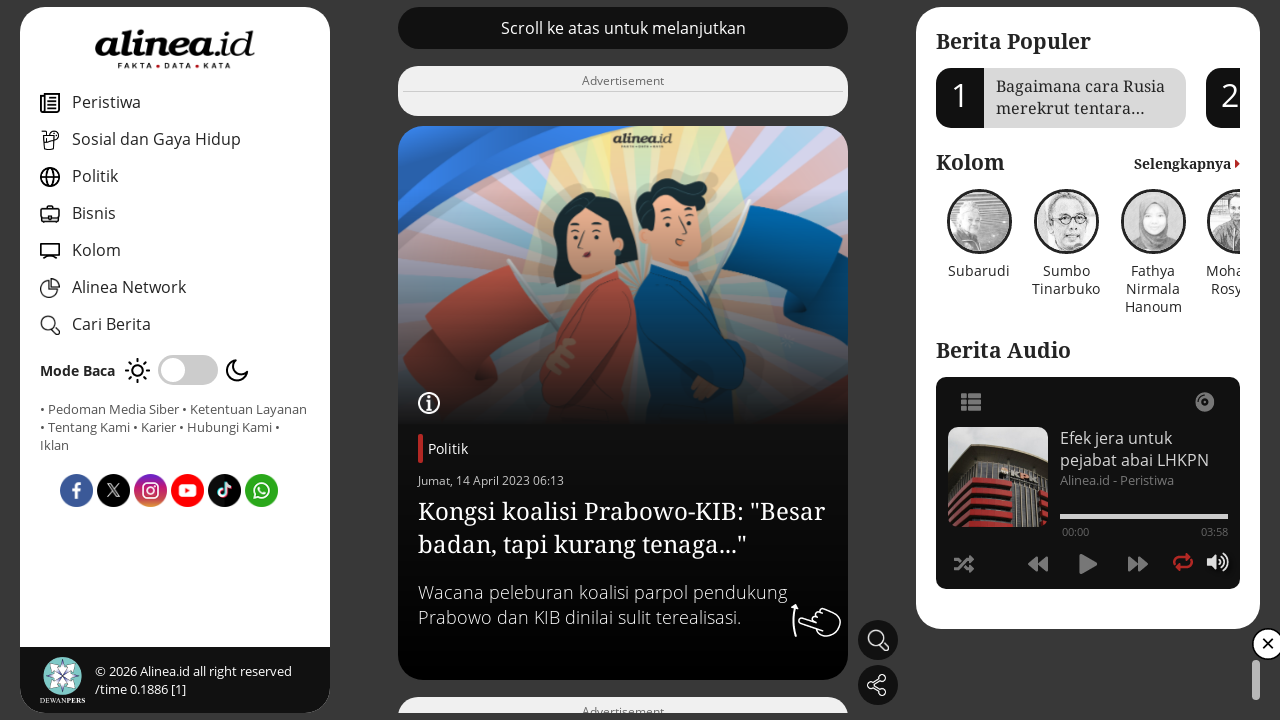

--- FILE ---
content_type: text/html; charset=UTF-8
request_url: https://www.alinea.id/politik/peleburan-kib-kkir-besar-badan-tapi-kurang-tenaga-b2hPh9LJx
body_size: 83493
content:
<!DOCTYPE html>
<html lang="id">

<head>
  <meta charset="UTF-8">
  <meta name="viewport" content="width=device-width, initial-scale=1.0">
  <meta http-equiv="Content-Type" content="text/html; charset=utf-8" />
  <title>Peleburan KIB-KKIR: Besar badan, tapi kurang tenaga...</title>
  <meta name="author" content="Alinea" />
  <meta name="description" content="Wacana peleburan koalisi parpol pendukung Prabowo dan KIB dinilai sulit terealisasi." />
  <meta name="keywords" content="Fakta, Data, Kata, Alinea" />
  <meta name="robots" content="index,follow"/>
  <meta name="googlebot" content="index,follow"/>
  <meta name="googlebot-news" content="index,follow" />
  <meta name="google-site-verification" content="A8U6Au2Sw8AJbKpWwZt8ltEdtGQnnobcdjsEQmttmts" />
  <meta name="format-detection" content="telephone=no" />
  <meta name="thumbnail" content="https://www.alinea.id/assets/img/share.png" />
  <link rel="icon" href="https://www.alinea.id/assets/img/favicon.ico" type="image/x-icon">

  <link rel="shortcut icon" href="https://www.alinea.id/assets/img/favicon.ico" type="image/x-icon">
  <meta property="og:image" content="https://www.alinea.id/assets/img/favicon.ico">
  <link rel="apple-touch-icon" sizes="180x180" href="https://www.alinea.id/assets/img/favicon.ico">


  <!-- CANONICAL -->
  <link rel="canonical" href="https://www.alinea.id/politik/peleburan-kib-kkir-besar-badan-tapi-kurang-tenaga-b2hPh9LJx" />
  <!-- RSS & FEED -->
  <link rel="alternate" title="Berita Alinea.id Rss Feed" href="https://www.alinea.id/rss" type="application/rss+xml" />
    <!-- AMP -->
    <link rel="amphtml" href="https://www.alinea.id/amp/politik/peleburan-kib-kkir-besar-badan-tapi-kurang-tenaga-b2hPh9LJx" />
  
  <!-- FACEBOOK -->
  <meta property="fb:pages" content="1624817954226397" />
  <meta property="fb:app_id" content="1487263541341671" />
  <meta property="og:type" content="article" />
  <meta property="og:url" content="https://www.alinea.id/politik/peleburan-kib-kkir-besar-badan-tapi-kurang-tenaga-b2hPh9LJx" />
  <meta property="og:title" content="Peleburan KIB-KKIR: Besar badan, tapi kurang tenaga..." />
  <meta property="og:image" content="https://static.alinea.id/2023/04/13/173873/peleburan-kib-kkir-besar-badan-kurang-tenaga-UQ6fbTHaYl.png" />
  <meta property="og:site_name" content="https://www.alinea.id" />
  <meta property="og:description" content="Wacana peleburan koalisi parpol pendukung Prabowo dan KIB dinilai sulit terealisasi." />
  <meta property="article:author" content="https://www.facebook.com/alineadotid" />
  <meta property="article:publisher" content="https://www.facebook.com/alineadotid" />
  <meta property="og:image:width" content="600">
  <meta property="og:image:height" content="315">
  <!-- TWITTER-->
  <meta name="twitter:card" content="summary_large_image" />
  <meta name="twitter:site" content="@alineaid" />
  <meta name="twitter:creator" content="@alineaid">
  <meta name="twitter:title" content="Peleburan KIB-KKIR: Besar badan, tapi kurang tenaga..." />
  <meta name="twitter:description" content="Wacana peleburan koalisi parpol pendukung Prabowo dan KIB dinilai sulit terealisasi." />
  <meta name="twitter:image:src" content="https://static.alinea.id/2023/04/13/173873/peleburan-kib-kkir-besar-badan-kurang-tenaga-UQ6fbTHaYl.png" />
  <link rel="stylesheet" href="https://www.alinea.id/assets/plugin/swiperjs/swiper-bundle.min.css" /> 
  <!-- Right Player  -->
  <link rel="stylesheet" href="https://www.alinea.id/assets/audio-player/css/perfect-scrollbar.css" media="all">
  <link rel="stylesheet" href="https://www.alinea.id/assets/audio-player/css/_global.css" media="all">
  <link rel="stylesheet" href="https://www.alinea.id/assets/audio-player/css/art-narrow.css" media="all">
  <link rel="stylesheet" href="https://www.alinea.id/assets/css/app.css?v=001-a" />

  <script type="application/ld+json">
  {
      "@context": "https://schema.org",
      "@type": "Organization", 
      "name": "Alinea ID",
      "alternateName": "alinea",
      "description": "Fakta, Data, Kata",
      "url": "https://www.alinea.id",
      "image": {
          "@type": "ImageObject",
          "url": "https://www.alinea.id/assets/img/share.png",
          "width": 600,
          "height": 315
        },
      "logo": {
              "@type": "ImageObject",
              "url": "https://www.alinea.id/assets/img/logo.png",
              "width": 394,
              "height": 106
      },
      "address": {
          "@type": "PostalAddress",
          "addressLocality": "Jakarta, Indonesia",
          "streetAddress": "Gedung Office Citadel Unit G Jl. Dewi Sartika No.3, RT.11/RW.7, Cililitan Kec. Kramat Jati, Kota Jakarta Timur 13640 Indonesia"
      },
      "email": "hi@alinea.id",
      "telephone": "+6221 7193701",
      "sameAs": [
          "https://www.facebook.com/AlineadotID",
          "https://twitter.com/AlineadotID",
          "https://instagram.com/AlineadotID",
          "https://www.youtube.com/channel/UCaF55vCkmll2wOOv6Q62BGg"
      ]
  }
  </script>
  <script type="application/ld+json">  
  {
      "@context":"http://schema.org",
      "@type":"WebSite",
      "url":"https://www.alinea.id",
      "potentialAction":{
          "@type":"SearchAction",
          "target":"https://www.alinea.id/search?q={search_term_string}",
          "query-input":"required name=search_term_string"
      }
  }
  </script>

  <!-- Google Tag Manager -->
  <script>(function(w,d,s,l,i){w[l]=w[l]||[];w[l].push({'gtm.start':
  new Date().getTime(),event:'gtm.js'});var f=d.getElementsByTagName(s)[0],
  j=d.createElement(s),dl=l!='dataLayer'?'&l='+l:'';j.async=true;j.src=
  'https://www.googletagmanager.com/gtm.js?id='+i+dl;f.parentNode.insertBefore(j,f);
  })(window,document,'script','dataLayer','GTM-TJJZVRK');</script>
  <!-- End Google Tag Manager -->

  <!-- NOTIF -->
  <link rel="manifest" href="https://www.alinea.id/manifest.json" />   
  <script src="https://cdn.onesignal.com/sdks/OneSignalSDK.js" async></script>
  <script>
      var OneSignal = window.OneSignal || [];
      OneSignal.push(["init", {
      appId: "eb61d41a-1672-43d9-a352-a4daec55a271", 
      autoRegister: false,
      notifyButton: {
      enable: false 
      },
      promptOptions: {
      actionMessage: "Dapatkan Info terbaru dengan aktifkan notifikasi Alinea.id",
      acceptButtonText: "Ya",
      cancelButtonText: "Lain Kali"
      },
      welcomeNotification: {
      "title": "Alinea.id",
      "message": "Terima kasih sudah mengaktifkan notifikasi",
      }
      }]);
          OneSignal.push(function() {
          OneSignal.showHttpPrompt();
      });
  </script>
  <script async src='https://propsid.b-cdn.net/gpt/alinea.js' ></script>

</head>


<body class="">
  
<!-- Google Tag Manager (noscript) -->
<noscript><iframe src="https://www.googletagmanager.com/ns.html?id=GTM-TJJZVRK" height="0" width="0" style="display:none;visibility:hidden"></iframe></noscript>
<!-- End Google Tag Manager (noscript) -->

<div class="webcontainer">
    
    <section class="sideleft">
    <div class="sidewrap">
    <div class="navclose">
      <img src="https://www.alinea.id/assets/img/icon-close-white.png" alt="close icon">
    </div>
      <div class="navmenu">
        <div class="logo"><a href="https://www.alinea.id"><img src="https://www.alinea.id/assets/img/logo.png" alt="logo"></a></div>
        <div class="navmenu__body">
          <nav class="nav">
            <ul>
              
              <li>
                <a href="https://www.alinea.id/peristiwa"><img src="https://www.alinea.id/assets/img/icon-nav-peristiwa.png" alt="kanal peristiwa" class="navicon"> <span>Peristiwa</span></a>          
              </li>

              <li>
                <a href="https://www.alinea.id/gaya-hidup"><img src="https://www.alinea.id/assets/img/icon-nav-sosial.png" alt="kanal sosial gaya hidup" class="navicon"> <span>Sosial dan Gaya Hidup</span></a>          
              </li>

              <li>
                <a href="https://www.alinea.id/politik"><img src="https://www.alinea.id/assets/img/icon-nav-politik.png" alt="kanal politik" class="navicon"> <span>Politik</span></a>          
              </li>

              <li>
                <a href="https://www.alinea.id/bisnis"><img src="https://www.alinea.id/assets/img/icon-nav--ekonomi.png" alt="kanal bisnis" class="navicon"> <span>Bisnis </span></a>          
              </li>

              <li>
                <a href="https://www.alinea.id/kolom"><img src="https://www.alinea.id/assets/img/icon-nav-kolom.png" alt="kanal kolom" class="navicon"> <span>Kolom</span></a>          
              </li>

              <li class="networks-link">
                <a><img src="https://www.alinea.id/assets/img/icon-nav-network.png" alt="jejaring alinea" class="navicon"> <span>Alinea Network</span></a>          
                <div class="networks">
                  <ul>
                    <li><a href="https://tek.id" target="_blank"><img src="https://www.alinea.id/assets/img/network-tek.id.png" alt="tek.id"></a></li>
                    <li><a href="https://jurnaljabar.id" target="_blank"><img src="https://www.alinea.id/assets/img/network-jurnal-jabar.png" alt="jurnaljabar.id"></a></li>
                    <li><a href="https://jatimpos.id" target="_blank"><img src="https://www.alinea.id/assets/img/network-jatimpos.png" alt="jatimpos.id"></a></li>
                    <li><a href="https://posjateng.id" target="_blank"><img src="https://www.alinea.id/assets/img/network-posjateng.png" alt="posjateng.id"></a></li>
                  </ul>
                </div>
              </li>

              <li class="js-cari">
                <a><img src="https://www.alinea.id/assets/img/icon-cari.png" alt="icon pencarian" class="navicon"> <span>Cari Berita</span></a>          
              </li>


            </ul>


          </nav>

          <div class="mode">
            <span>Mode Baca</span>
            <div class="mode__switch">
              <!-- day  -->
              <span class="mode__day"><img src="https://www.alinea.id/assets/img/mode-day.png" alt="mode"></span> 
              <!-- switch  -->
              <div class="checkbox-switch">
                <input type="checkbox" id="switch">
                <label for="switch"></label>
              </div>
              <!-- night  -->
              <span class="mode__night"><img src="https://www.alinea.id/assets/img/mode-night.png" alt="mode"></span>            
              
            </div>
          </div>

          <div class="footlink">
            <a href="https://www.alinea.id/mediasiber">• Pedoman Media Siber</a>
            <a href="https://www.alinea.id/ketentuanlayanan">• Ketentuan Layanan</a>
            <a href="https://www.alinea.id/about">• Tentang Kami</a>
            <a href="https://www.alinea.id/karir">• Karier</a>
            <a href="https://www.alinea.id/contact">• Hubungi Kami</a>
            <a href="https://ads.alinea.id">• Iklan</a>
          </div>
          
          <div class="sosmedlist">
            <ul>
              <li><a href="https://www.facebook.com/alineadotid" target="_blank"><img src="https://www.alinea.id/assets/img/icon-sosmed-fb.png" alt="fb"><span style="display:none">Facebook</span></a></li>
              <li><a href="https://x.com/alineadotid" target="_blank"><img src="https://www.alinea.id/assets/img/icon-sosmed-x.png" alt="fb"><span style="display:none">X</span></a></li>
              <li><a href="https://www.instagram.com/alineadotid/" target="_blank"><img src="https://www.alinea.id/assets/img/icon-sosmed-ig.png" alt="fb"><span style="display:none">Instagram</span></a></li>
              <li><a href="https://www.youtube.com/@alineaid" target="_blank"><img src="https://www.alinea.id/assets/img/icon-sosmed-yt.png" alt="fb"><span style="display:none">Youtube</span></a></li>
              <li><a href="https://www.tiktok.com/@alineadotid?lang=id-ID" target="_blank"><img src="https://www.alinea.id/assets/img/icon-sosmed-tt.png" alt="fb"><span style="display:none">Tiktok</span></a></li>
              <li><a href="https://whatsapp.com/channel/0029VaiIX5hEquiN0Y45m23p" target="_blank"><img src="https://www.alinea.id/assets/img/icon-sosmed-wa.png" alt="fb"><span style="display:none">WA Channel</span></a></li>
            </ul>
          </div>

        </div>
      
      
        <footer>
          <div class="logodewan"><img src="https://www.alinea.id/assets/img/logo-dewanpers.png" alt="dewan pers"></div>
                    <div class="copyright">&copy; <span id="tahunini"></span> Alinea.id all right reserved /time 0.1886 [1]</div>
        </footer>

      </div>
    </div>
  </section>

<div class="caripop">
  <form action="https://www.alinea.id/search" method="get">
  <div class="caripop__overlay"></div>
  <div class="caripop__content">
    <div class="cariform">
      <div class="cariform__input"><input type="text" placeholder="Cari Berita / Artikel" name="q"></div>
      <div class="cariform__button"><button type="submit"><img src="https://www.alinea.id/assets/img/icon-cari.png" alt="img"></button></div>
      <div class="cariform__close"><img src="https://www.alinea.id/assets/img/icon-close-white.png" alt="close icon"></div>
    </div>
  </div>
  </form>
</div>
    
    <main class="maincontent longcontent">
    <div id="hap-wrapper"></div>
    <div class="maincontent__inner">
        <!-- ==== Card config ==== -->
        <div class="static">
            <div class="static__inner">

                <!-- Scroll Untuk Lanjut Label-->
                <div class="swiper-slide section-autoheight">
                    <div class="xswiper xswiper-fullwidth">
                    <div class="xswiper__content">
                        <div class="btn-black">Scroll ke atas untuk melanjutkan</div> 
                    </div>
                    </div>
                </div>

                <div class="swiper-slide section-ads " id="adsdetail1" style="border-radius:20px;">
                    <div class="xswiper__content">
                        <div class="xswiper--bg">
                            <div class="ads-v2">
                            <!-- image ads here  -->
                            </div>
                        </div>
                    </div>
                </div>


        
                                    
                    
                                            <div class="xswiper xswiper--detail ">
    <div class="xswiper__content">
        <a class="xswiper__pic">
                    <div class="xswiper__picwrap">
                <img src="https://www.alinea.id/assets/img/template/card/card2.png" srcset="https://static.alinea.id//2023/04/13/173873/peleburan-kib-kkir-besar-badan-kurang-tenaga-R35KpFkLUD.png" loading="lazy" alt="Ilustrasi koalisi parpol. Alinea.id/Firgie Saputra" />
            </div>
        </a>
        <div class="xswiper__text">
            
            <div class="detailcaption">
                <div class="detailcaption__icon"><img src="https://www.alinea.id/assets/img/icon-caption.png" alt="icon caption"></div>
                <div class="detailcaption__text">
                <span>Ilustrasi koalisi parpol. Alinea.id/Firgie Saputra</span>
                </div>
            </div> 
            
            <div class="ornamen">
                <div class="orn1"></div>
                <div class="orn2"></div>
                <div class="orn3"></div>
                <div class="orn4"></div>
                <div class="orn5"></div>
            </div>

            <div class="kategori">
                <a href="https://www.alinea.id/politik">Politik</a> 
                <div class="frontdate">Jumat, 14 April 2023 06:13</div>
            </div>
            <a class="xswiper__info">
                <h1 class="xswiper__title">Kongsi koalisi Prabowo-KIB: "Besar badan, tapi kurang tenaga..."</h1>
            </a>
            <div class="xswiper__summary">
                Wacana peleburan koalisi parpol pendukung Prabowo dan KIB dinilai sulit terealisasi.
            </div>
        </div>
        <div class="floaticon floaticon--swipevz floaticon--detail">
            <img src="https://www.alinea.id/assets/img/icon-swipe-up.png" alt="swipe">
        </div>
        <div class="xswiper__icon">
       
        </div>
    </div>
</div>                    
                    <div class="swiper-slide section-ads" id="adsdetail2" style="border-radius:20px;">
                        <div class="xswiper__content">
                            <div class="xswiper--bg">
                                <div class="ads-v2">
                                <!-- image ads here  -->
                                </div>
                            </div>
                        </div>
                    </div>

                    
                    <div class="static__slide xswiper--bg ">
                        <p>Manuver untuk membentuk koalisi besar terus digelar para petinggi partai politik jelang Pemilu 2024. Teranyar, Ketua Umum Partai Bulan Bintang (PBB) Yusril Ihza Mahendra menyambangi Ketua Umum Gerindra Prabowo Subianto di kediamannya di Kertanegara 4, Jakarta Selatan, Kamis (6/4).&nbsp;</p>

<p>Dalam pertemuan selama sekitar satu jam itu, Yusril menjajaki kemungkinan PBB bergabung dalam koalisi besar parpol. Meski belum terbentuk, Yusril menyebut koalisi besar merupakan kerja sama politik paling ideal bagi parpol di Indonesia.&nbsp;</p>

<p>&quot;Koalisi besar itu betul-betul semua bersatu, menyatukan. Tidak ada lagi yang di luar. Ini memang sesuatu yang ideal. Kerja sama, kegotongroyongan, dan tidak ada oposisi yang frontal,&quot; kata Yusril kepada wartawan usai pertemuan itu.&nbsp;</p>

<p>Gagasan pembentukan koalisi besar kali pertama mencuat dalam pertemuan antara Ketua Umum Partai Golkar Airlangga Hartarto dan Ketua Umum Partai Kebangkitan Bangsa (PKB) Muhaimin Iskandar pada awal Februari lalu. Dalam pertemuan itu, keduanya membuka peluang untuk melebur Koalisi Indonesia Bersatu (KIB) dengan Koalisi Kebangkitan Indonesia Raya (KKIR).&nbsp;</p>

<p>KIB saat ini beranggotakan Golkar, Partai Amanat Nasional (PAN), dan Partai Persatuan Pembangunan (PPP). Hingga kini, KIB belum mengumumkan capres yang bakal diusung di Pilpres 2024. Adapun KKIR berisi PKB dan Gerindra. Belum punya pendamping, Prabowo digadang-gadang jadi capres yang bakal diusung KKIR.</p>

<p>Wacana koalisi besar kembali menguat setelah Presiden Joko Widodo (Jokowi) bertandang ke DPP PAN di Jakarta, awal April lalu. Bertajuk silaturahmi bulan Ramadan, acara itu juga dihadiri Ketum PAN Zulkifli Hasan, pelaksana tugas Ketum PPP Mardiono, Prabowo, Airlangga, dan Muhaimin.&nbsp;</p>

<p>Ditanya wartawan soal wacana pembentukan koalisi besar lima parpol pendukung pemerintah, Jokowi menyebut bakal merestui peleburan KIB-KKIR. &quot;Cocok. Saya hanya bilang cocok,&quot; ujar Jokowi.&nbsp;</p>

<p>Sekretaris Jenderal PBB Afriansyah Ferry Noor mengatakan merapat ke koalisi besar merupakan langkah yang paling realistis bagi partainya. Ia berharap PBB bakal mendapat efek ekor jas dari koalisi besar dan Prabowo.&nbsp;</p>

<p>&quot;Partai-partai besar ini punya tokoh, tapi kami menyodorkan nama Prof Yusril Ihza Mahendra untuk mendampingi Prabowo. Efek ekor jas ketika memilih capres yang menang tentu berdampak kepada partai kami,&quot; kata Ferry kepada <em>Alinea.id</em>, Rabu (12/4).</p>

<p>Ferry mengakui bukan perkara mudah untuk meloloskan Yusril sebagai pendamping Prabowo. Apalagi, PBB bukan parpol penghuni parlemen. Pada Pemilu 2019, PBB hanya mengantongi 0,79% suara. Di lain sisi, posisi pendamping Prabowo di pentas pilpres juga diminati Muhaimin dan Airlangga. &nbsp;<br />
&nbsp;<br />
&quot;PBB juga tidak bisa memaksa. Namanya koalisi gabungan semua partai politik itu sulit berkompromi. Kami memahami semua serba berat dari sisi PBB. Tinggal bagaimana kebijakan partai politik koalisi ini. Siapa yang terbaik di antara mereka untuk mendampingi calon presidennya,&quot; ucap Ferry.</p>

<p><img alt="Presiden Joko Widodo (Jokowi) menghadiri acara silaturahmi Ramadan di Kantor DPP PAN di Jakarta, awal April lalu. /Foto Instagram @zul_hasan" src="https://img.alinea.id/img/library/library-2021-03/images/338785085_2195409364181879_710348496054989914_n.jpg" style="width: 100%;" /></p>

<p><strong>Manuver realistis</strong></p>

<p>Jika terealisasi, peleburan KIB dan KKIR bakal menghasilkan koalisi yang setidaknya bakal beranggotakan lima parpol penghuni parlemen. Berbasis hasil Pileg 2019, kelima parpol itu mengantongi sekitar 45% suara nasional. Di parlemen, gabungan lima parpol itu menguasai 284 kursi anggota DPR.&nbsp;</p>

<p>Direktur Eksekutif Saiful Mujani Research and Consulting (SMRC) Saidiman Ahmad berpandangan wacana pembentukan koalisi besar mencuat karena KIB tidak memiliki figur yang kompetitif untuk bersaing di Pilpres 2024. Itulah kenapa KIB menjajaki kemungkinan berkoalisi dengan parpol pengusung Prabowo.</p>

<p>&quot;Seperti Gerindra atau KKIR itu menjadi pilihan realistis. Prabowo adalah satu dari sedikit tokoh nasional yang saat ini paling kompetitif untuk menjadi calon presiden,&quot; jelas Sadiman kepada <em>Alinea.id</em>, Selasa (11/4).</p>

<p>KIB dan KKIR, kata Saidiman, bisa klop lantaran punya persoalan serupa. Seperti KIB, KKIR juga belum menyepakati format capres-cawapres meskipun PKB gencar mempromosikan Cak Imin sebagai pendamping Prabowo.&nbsp;</p>

<p>&quot;Tantangan mereka sekarang adalah bagaimana mempertemukan kepentingan masing-masing partai. Misalnya, siapa di antara ketua umum lima partai itu yang bisa diajukan sebagai cawapres. Pembicaraan atau kesepakatan dengan paket capres-cawapres itu pasti tidak mudah dan sederhana,&quot; kata Saidiman.</p>

<p>Ketua DPP Partai Golkar Dave Laksono mengatakan Golkar berhasrat menyodorkan Airlangga sebagai kontestan di Pilpres 2024 jika koalisi besar terwujud. Ia mengakui pembahasan soal capres-cawapres bakal alot di antara partai anggota koalisi.&nbsp;</p>

<p>&quot;Saat ini, (pembentukan koalisi) masih tahap penjajakan, belum menentukan hal-hal yang strategis. Seiring dengan berkembangnya waktu, akan ada arah yang lebih jelas ke depannya,&quot; kata Dave kepada <em>Alinea.id</em>, Selasa (11/4).</p>

<p>Dave tak sependapat jika gagasan koalisi besar disebut sebagai manuver politik KIB yang tak punya calon kuat di Pilpres 2024. &quot;Pandangan dari luar, kami terus melakukan konsolidasi dan selalu berjalan dengan baik,&quot; kata Dave.</p>

<p>Lebih jauh, Dave mengungkap para petinggi parpol di KIB dan KKIR bakal segera bertemu untuk menetapkan hal-hal strategis, termasuk di antaranya soal format capres dan cawapres. &quot;Tunggu saja nanti keputusan dari setiap partai,&quot; imbuhnya.&nbsp;</p>

<p>Selain Prabowo, saat ini baru mantan Gubernur DKI Jakarta Anies Baswedan yang telah dideklarasikan sebagai capres di Pilpres 2024. Saat ini, Anies didukung Partai NasDem, Partai Demokrat, dan Partai Keadilan Sejahtera (PKS).&nbsp;</p>

<p>PDI-P jadi satu-satunya parpol yang belum punya koalisi. Meski begitu, PDI-P bisa mengusung sendiri capres mereka lantaran mengantongi 19,33% suara pada Pemilu 2019. Gubernur Jawa Tengah Ganjar Pranowo dan Ketua DPR RI Puan Maharani mencuat jadi kandidat terkuat yang bakal diusung &nbsp;kubu banteng moncong putih.&nbsp;</p>

<p>Menyoal wacana koalisi besar, Wakil Sekretaris Jenderal (Wasekjen) Partai NasDem Hermawi Taslim berujar NasDem dan kawan-kawan tak mau ambil pusing. &nbsp;Meski begitu, ia mengakui koalisi parpol pengusung Anies tengah berkonsolidasi untuk menambah kekuatan politik.&nbsp;</p>

<p>&quot;Koalisi kami jumlah suaranya sudah 28%. Kami siap menghadapi koalisi mana pun. Tetapi, kami juga terus membangun silahturahmi dan terbuka terhadap tambahan koalisi,&quot; kata Hermawi.</p>

<p><img alt="Ketum Partai Kebangkitan Bangsa Muhaimin Iskandar (kiri) bersama Ketum Partai Gerindra Prabowo Subianto. /Foto Instagram @prabowo" src="https://img.alinea.id/img/library/library-2021-03/images/Cak%20%20Imin%20Prabs.jpg" style="width: 100%;" /></p>

<p><strong>Bukan jaminan&nbsp;</strong></p>

<p>Pengamat politik dari Universitas Islam Negeri (UIN) Syarif Hidayatullah Jakarta, Zaki Mubarak berpendapat gagasan pembentukan koalisi besar digaungkan demi memperkuat basis keterpilihan capres dan cawapres KIB dan KKIR. &nbsp;Menurut dia, KIB dan KIR tidak punya modal yang kuat untuk mengarungi Pilpres 2024.</p>

<p>&quot;Jadi, keduanya sadar betul perlu membuat terobosan politik. Di KIR sendiri, meskipun ada PKB, Prabowo masih bermanuver untuk mendapatkan cawapres yang lebih bisa mendongkrak elektabilitas, antara lain dengan terus melobi Khofifah (Indar Parawangsa),&quot; kata Zaki kepada <em>Alinea.id</em>, Senin (10/4).</p>

<p>Dari hitung-hitungan politik, Zaki memandang parpol KIB bakal lebih diuntungkan dengan terbentuknya koalisi besar. Pasalnya, KIB tidak memiliki calon yang layak tanding di Pilpres 2024. PPP dan PAN, dua parpol anggota KIB, juga terancam tidak lolos ambang batas parlemen sebesar 4%.&nbsp;</p>

<p>&quot;Apalagi, PAN dan PPP yang terancam suaranya jeblok. Mereka harus berjuang keras untuk bisa lolos <em>electoral threshold</em>. Jadi, koalisi akbar Ini dimaksudkan untuk mengatasi kendala-kendala internal KKIR dan KIB,&quot; ucap Zaki.</p>

<p><img alt="Infografik Alinea.id/Aisya Kurnia" src="https://img.alinea.id/img/library/library-2021-03/images/28-okt-WEB%281%29%281%29.jpg" style="width: 100%;" /></p>

<p>Secara teori, menurut Zaki, peleburan koalisi bisa bermakna penggabungan konstituen. Namun, hitung-hitungan itu tidak baku. Pasalnya, pemilih atau simpatisan sebuah parpol pada pemilu tak selalu memilih capres-cawapres yang diusung parpol tersebut.&nbsp;</p>

<p>&quot;Akan terjadi mobilisasi semua ceruk pemilih parpol koalisi, dari sayap Islam hingga nasionalis. Tapi, dalam riil politik, hitungan matematis sering meleset dan tidak jalan. Pada pilpres, figur yang paling menentukan, bukan partai pendukungnya,&quot; ucap Zaki.</p>

<p>Zaki mencontohkan Pilpres 2004. Pada putaran kedua, pasangan Megawati Soekarnoputri dan Hasyim Muzadi diusung koalisi gemuk yang beranggotakan PDI-P, Golkar, PPP, PBR, PDS, PKPB, dan PNIM. Meski begitu, Pilpres 2004 dimenangi pasangan Susilo Bambang Yudoyono-Jusuf Kalla yang diusung lebih sedikit parpol.&nbsp;</p>

<p>&quot;Koalisi kebangsaan Mega-Hasyim yang didukung koalisi raksasa, rontok. Kalah telak oleh koalisi pendukung SBY-JK. Saat ini jenis yang sama, koalisi kebangsaan, coba dihidupkan lagi di bawah komando Jokowi. Jika salah berhitung, bisa-bisa nasibnya sama dengan koalisi kebangsaan sebelumnya,&quot; kata Zaki.</p>

<p>Zaki sependapat penentuan format capres-cawapres bakal jadi ujian terberat koalisi besar. Jika gagal melalui itu, bukan tidak mungkin wacana koalisi hanya bakal sekadar angin lalu. Jika terbentuk pun, koalisi potensial tidak efektif lantaran ada parpol yang hanya sekadar &quot;numpang nama&quot;.</p>

<p>&quot;Tidak semua parpol koalisi memiliki komitmen kuat, terutama mereka yang kurang terakomodasi. Akibatnya, koalisi bisa menjadi &#39;besar badan, tapi kurang tenaga&#39;. Tidak lagi gesit bergerak. Akhirnya, justru menjadi beban. Tuah Jokowi, yang saat ini masih dianggap ampuh, pada 2024 nanti juga akan makin memudar seiring kekuasaan politiknya yang mendekati akhir,&quot; jelas Zaki.</p>


                        <div class="adsdetail3" id="adsdetail3">
                            <!-- ads here  -->
                        </div>

                    </div>

                    

                    <div class="static__slide">
                        <div class="artikelend">
    <div class="artikelend__body">
        <div class="written__reporter">
                <div class="reporter">
            <div class="reporter__left">
            <div class="reporter__pic">
                <img src="https://static.alinea.id/author/kudus-purnomo-wahidin-lwRHvGcBAO.jpg" alt="img">
            </div>
            <div class="reporter__text">
                <div class="reporter__nama">Kudus Purnomo Wahidin</div>
                                                      <div class="reporter__position">Reporter</div>
                                              </div>
            </div>
            <div class="reporter__right">
            <a class="reporter__more" href="https://www.alinea.id/me/kudus-purnomo-wahidin">Artikel lainnya</a>
            </div>
        </div>
            
         
        </div>
        <div class="written__editor">
        <div class="reporter">
            <div class="reporter__left">
            <div class="reporter__pic">
                <img src="https://static.alinea.id/author/christian-d-simbolon-DkG330nmsv.jpg" alt="img">
            </div>
            <div class="reporter__text">
                <div class="reporter__nama">Christian D Simbolon</div>
                                  <div class="reporter__position">Editor</div>
                            </div>
            </div>
            <div class="reporter__right">
            <a class="reporter__more" href="https://www.alinea.id/me/christian-d-simbolon">Artikel lainya</a>
            </div>
        </div>
        </div>
    </div>
</div>                    </div>

                    <div class="swiper-slide section-ads" id="adsdetail4" style="border-radius:20px;">
                        <div class="xswiper__content">
                            <div class="xswiper--bg">
                                <div class="ads-v2">
                                <!-- image ads here  -->
                                </div>
                            </div>
                        </div>
                    </div>

                    <div class="static__slide">
                        <div class="tag">
    <h2 class="section-title">Tag Terkait</h2>
    <div class="tag__row">
                    <a href="https://www.alinea.id/tag/joko-widodo" class="tag__col">
            <h3>#Joko Widodo</h3>
            </a>
                    <a href="https://www.alinea.id/tag/prabowo-subianto" class="tag__col">
            <h3>#Prabowo Subianto</h3>
            </a>
                    <a href="https://www.alinea.id/tag/anies-baswedan" class="tag__col">
            <h3>#Anies Baswedan</h3>
            </a>
                    <a href="https://www.alinea.id/tag/presiden-jokowi" class="tag__col">
            <h3>#Presiden Jokowi</h3>
            </a>
                    <a href="https://www.alinea.id/tag/partai-nasdem" class="tag__col">
            <h3>#Partai Nasdem</h3>
            </a>
                    <a href="https://www.alinea.id/tag/airlangga-hartarto" class="tag__col">
            <h3>#Airlangga Hartarto</h3>
            </a>
                    <a href="https://www.alinea.id/tag/muhaimin-iskandar" class="tag__col">
            <h3>#Muhaimin Iskandar</h3>
            </a>
                    <a href="https://www.alinea.id/tag/ganjar-pranowo" class="tag__col">
            <h3>#Ganjar Pranowo</h3>
            </a>
                    <a href="https://www.alinea.id/tag/fokus-alinea" class="tag__col">
            <h3>#Fokus Alinea</h3>
            </a>
                    <a href="https://www.alinea.id/tag/pilpres-2024" class="tag__col">
            <h3>#Pilpres 2024</h3>
            </a>
            </div>
</div>                    </div>



                    <div class="static__slide bg-yellow">
                        <div class="followsosmed">
  <div class="followsosmed__desc">
    <p><strong>Untuk informasi menarik lainnya,</strong><br/> <i>follow</i> akun media sosial Alinea.id</p>
  </div>

  <div class="sosmedlist">
    <ul>
      <li><a href="https://www.facebook.com/alineadotid" target="_blank"><img src="https://www.alinea.id/assets/img/icon-sosmed-fb.png" alt="fb"><span style="display:none">Facebook</span></a></li>
      <li><a href="https://x.com/alineadotid" target="_blank"><img src="https://www.alinea.id/assets/img/icon-sosmed-x.png" alt="fb"><span style="display:none">X</span></a></li>
      <li><a href="https://www.instagram.com/alineadotid/" target="_blank"><img src="https://www.alinea.id/assets/img/icon-sosmed-ig.png" alt="fb"><span style="display:none">Instagram</span></a></li>
      <li><a href="https://www.youtube.com/@alineaid" target="_blank"><img src="https://www.alinea.id/assets/img/icon-sosmed-yt.png" alt="fb"><span style="display:none">Youtube</span></a></li>
      <li><a href="https://www.tiktok.com/@alineadotid?lang=id-ID" target="_blank"><img src="https://www.alinea.id/assets/img/icon-sosmed-tt.png" alt="fb"><span style="display:none">Tiktok</span></a></li>
      <li><a href="https://whatsapp.com/channel/0029VaiIX5hEquiN0Y45m23p" target="_blank"><img src="https://www.alinea.id/assets/img/icon-sosmed-wa.png" alt="fb"><span style="display:none">WA Channel</span></a></li>
    </ul>
  </div>

  
</div>                    </div>


                    <div class="swiper-slide section-ads" id="adsdetail5" style="border-radius:20px;">
                        <div class="xswiper__content">
                            <div class="xswiper--bg">
                                <div class="ads-v2">
                                <!-- image ads here  -->
                                </div>
                            </div>
                        </div>
                    </div>
                    

                                        <div class="static__slide">
                        <div class="terkait">
  <h2 class="section-title">Berita Terkait</h2>
  <div class="terkait__row">
                <div class="box1">
        <div class="box1__img">
          <a href="https://www.alinea.id/peristiwa/strategi-tiktok-membuat-capres-underdog-mengejutkan-b2kHK9QR2">
            <img src="https://static.alinea.id//2024/11/26/calin-georgescu-6uu9m.jpeg" alt="img">
          </a>
        </div>
        <div class="box1__title">
          <div class="frontdate">
            <a class="colormain" href="https://www.alinea.id/peristiwa">Peristiwa</a> - 
            Selasa, 26 November 2024 09:05
          </div>
          <a href="https://www.alinea.id/peristiwa/strategi-tiktok-membuat-capres-underdog-mengejutkan-b2kHK9QR2">
            <h3>Capres 'underdog' Rumania jungkirbalikkan lembaga survei, gara-gara TikTok?</h3>
          </a>
        </div>
      </div>
                      <div class="box1">
        <div class="box1__img">
          <a href="https://www.alinea.id/politik/saat-rizieq-mulai-terang-terangan-menantang-prabowo-b2k879Qcs">
            <img src="https://static.alinea.id//2024/06/26/rizieq-shihab-WEz4P.jpg" alt="img">
          </a>
        </div>
        <div class="box1__title">
          <div class="frontdate">
            <a class="colormain" href="https://www.alinea.id/politik">Politik</a> - 
            Rabu, 26 Juni 2024 12:05
          </div>
          <a href="https://www.alinea.id/politik/saat-rizieq-mulai-terang-terangan-menantang-prabowo-b2k879Qcs">
            <h3>Saat Rizieq mulai terang-terangan "menantang" Prabowo</h3>
          </a>
        </div>
      </div>
                      <div class="box1">
        <div class="box1__img">
          <a href="https://www.alinea.id/pemilu/praktisi-hukum-gugatan-pdip-di-ptun-lemah-b2k659PQx">
            <img src="https://static.alinea.id//2024/05/02/189184/praktisi-hukum-gugatan-pdip-di-ptun-lemah-fHECTaK9OC.jpg" alt="img">
          </a>
        </div>
        <div class="box1__title">
          <div class="frontdate">
            <a class="colormain" href="https://www.alinea.id/pemilu">Pemilu</a> - 
            Kamis, 02 Mei 2024 19:31
          </div>
          <a href="https://www.alinea.id/pemilu/praktisi-hukum-gugatan-pdip-di-ptun-lemah-b2k659PQx">
            <h3>Praktisi hukum: Gugatan PDIP di PTUN lemah</h3>
          </a>
        </div>
      </div>
                      <div class="box1">
        <div class="box1__img">
          <a href="https://www.alinea.id/politik/capres-dan-elite-politik-silaturahmi-lebaran-b2k5g9PMQ">
            <img src="https://static.alinea.id//2024/04/16/188968/capres-dan-elite-politik-silaturahmi-lebaran-bikin-situasi-jadi-adem-mKpuzy37OM.jpg" alt="img">
          </a>
        </div>
        <div class="box1__title">
          <div class="frontdate">
            <a class="colormain" href="https://www.alinea.id/politik">Politik</a> - 
            Selasa, 16 April 2024 16:31
          </div>
          <a href="https://www.alinea.id/politik/capres-dan-elite-politik-silaturahmi-lebaran-b2k5g9PMQ">
            <h3>Capres dan elite politik silaturahmi Lebaran, bikin situasi jadi adem</h3>
          </a>
        </div>
      </div>
            </div>
</div>                    </div>
                    
                     
                
            </div>
            <!-- Add Pagination -->
                        <div class="sharethis">
                <div class="sharethis__inner">
                    <div class="sharethis__overlay"></div>
                    <div class="sharethis__wrap">
                        <div class="sharethis__top">Bagikan : </div>
                        <div class="sharethis__close">&times;</div>
                        <div class="sharethis__bottom">
                            <div class="sosmedlist">
                                <ul>
                                                                    <li class="share_fb" data-id="173873" data-url="https://www.alinea.id/politik/peleburan-kib-kkir-besar-badan-tapi-kurang-tenaga-b2hPh9LJx" data-title="Kongsi koalisi Prabowo-KIB: "Besar badan, tapi kurang tenaga..."" ><img src="https://www.alinea.id/assets/img/icon-sosmed-fb.png" alt="fb"><span style="display:none">Facebook</span></li>
                                    <li class="share_xx" data-id="173873" data-url="https://www.alinea.id/politik/peleburan-kib-kkir-besar-badan-tapi-kurang-tenaga-b2hPh9LJx" data-title="Kongsi koalisi Prabowo-KIB: "Besar badan, tapi kurang tenaga..."" ><img src="https://www.alinea.id/assets/img/icon-sosmed-x.png" alt="fb"><span style="display:none">X</span></li>
                                    <li class="share_ln" data-id="173873" data-url="https://www.alinea.id/politik/peleburan-kib-kkir-besar-badan-tapi-kurang-tenaga-b2hPh9LJx" data-title="Kongsi koalisi Prabowo-KIB: "Besar badan, tapi kurang tenaga..."" ><img src="https://www.alinea.id/assets/img/icon-sosmed-linkedin.png" alt="fb"><span style="display:none">Linkedin</span></li>
                                    <li class="share_wa" data-id="173873" data-url="https://www.alinea.id/politik/peleburan-kib-kkir-besar-badan-tapi-kurang-tenaga-b2hPh9LJx" data-title="Kongsi koalisi Prabowo-KIB: "Besar badan, tapi kurang tenaga..."" ><img src="https://www.alinea.id/assets/img/icon-sosmed-wa.png" alt="fb"><span style="display:none">WA</span></li> 
                                    <li class="copylink" data-id="173873" data-url="https://www.alinea.id/politik/peleburan-kib-kkir-besar-badan-tapi-kurang-tenaga-b2hPh9LJx" data-title="Kongsi koalisi Prabowo-KIB: "Besar badan, tapi kurang tenaga...""><a><img src="https://www.alinea.id/assets/img/icon-sosmed-copylink.png" alt="copylink"><span style="display:none">Copy Link</span></a></li>
                                </ul>
                            </div>
                        </div>
                    </div>
                </div>
            </div>
        </div>

        <!-- Add Navigation Arrows -->
        
        <!-- Floating Button  -->
        <div class="floatmenu">
                        <div class="carifloating">
                <div class="xsicon js-cari floatmenu__box">
                    <div class="xsicon__img"><img src="https://www.alinea.id/assets/img/icon-cari.png" alt="cari"></div>
                </div>
            </div>
            <div class="sharefloating">
                <div class="xsicon js-sharethis floatmenu__box">
                    <div class="xsicon__img"><img src="https://www.alinea.id/assets/img/icon-bagikan.png" alt="bagikan"></div>
                </div>
            </div>
        </div>

        <div class="js-popup">
            <div class="popup-content">
                <span class="close-btn">&times;</span>
                <div class="xoverflow-html"><!-- clicked xoverflow html goes here --></div>
            </div>
        </div>

    </div>


    <div class="mobilemenu">
        <div class="mobilemenu__wrap">
            <nav class="mobilemenu__nav">
            <ul>
                <li><div class="menuicon menuicon-burger"><img src="https://www.alinea.id/assets/img/icon-menu.png" alt="home"></div></li>
                <li><div class="menuicon menuicon-home"><a href="https://www.alinea.id"><img src="https://www.alinea.id/assets/img/icon-home.png" alt="home"></a></div></li>
                <li><div class="menuicon menuicon-audio"><img src="https://www.alinea.id/assets/img/icon-podcast.png" alt="home"></div></li>
            </ul>
            </nav>
        </div>
    </div>

  </main>

    
    <aside class="sideright">
    <div class="sidewrap">
    <div class="navclose">
      <img src="https://www.alinea.id/assets/img/icon-close-white.png" alt="close icon">
    </div>
          <div class="section-popular sr-section">
        <h2 class="headline__title c-black">Berita Populer</h2>
        <div class="section-popular__slider">
          <div class="popular-swiper swiper-container">
            <div class="swiper-wrapper">
                          <div class="swiper-slide">
                <a href="https://www.alinea.id/peristiwa/bagaimana-cara-rusia-merekrut-tentara-bayaran-b2nrf9RTJ" class="popslider">
                  <div class="popslider__number">1</div>
                  <h3 class="popslider__title">
                    <div class="max2line">Bagaimana cara Rusia merekrut tentara bayaran?</div>
                  </h3>
                </a>
              </div>
                          <div class="swiper-slide">
                <a href="https://www.alinea.id/peristiwa/krisis-ekonomi-indonesia-bisa-terjadi-pada-2026-dan-2027-b2nzx9SgO" class="popslider">
                  <div class="popslider__number">2</div>
                  <h3 class="popslider__title">
                    <div class="max2line">Krisis ekonomi Indonesia bisa terjadi pada 2026 dan 2027</div>
                  </h3>
                </a>
              </div>
                          <div class="swiper-slide">
                <a href="https://www.alinea.id/bisnis/berkuasa-satu-dekade-kelebihan-dan-kekurangan-jokowi-b2kCS9QwX" class="popslider">
                  <div class="popslider__number">3</div>
                  <h3 class="popslider__title">
                    <div class="max2line">Berkuasa satu dekade, kelebihan dan kekurangan Jokowi</div>
                  </h3>
                </a>
              </div>
                          <div class="swiper-slide">
                <a href="https://www.alinea.id/peristiwa/apa-yang-terjadi-jika-ijazah-jokowi-terbukti-palsu-b2nme9RzH" class="popslider">
                  <div class="popslider__number">4</div>
                  <h3 class="popslider__title">
                    <div class="max2line">Apa yang terjadi jika ijazah Jokowi terbukti palsu?</div>
                  </h3>
                </a>
              </div>
                          <div class="swiper-slide">
                <a href="https://www.alinea.id/gaya-hidup/nostalgia-rasa-ngeri-dalam-komik-siksa-neraka-b1XhD9k87" class="popslider">
                  <div class="popslider__number">5</div>
                  <h3 class="popslider__title">
                    <div class="max2line">Nostalgia rasa ngeri dalam komik siksa neraka</div>
                  </h3>
                </a>
              </div>
                        </div>
          </div>
        </div>
      </div>
    
          <div class="section-kolom sr-section">
        <h2 class="headline__title c-black">
          <span>Kolom</span>
          <a class="morefloatright" href="https://www.alinea.id/kolom"> <span>Selengkapnya</span> <i class="fas fa-caret-right"></i></a>
        </h2>
        <div class="section-kolom__slider">
          <div class="kolom-swiper swiper-container">
            <div class="swiper-wrapper">
                                    <div class="swiper-slide">
                        <a href="https://www.alinea.id/me/subarudi" class="kolomslider">
                        <div class="kolomslider__pic"><img src="https://static.alinea.id//author/subarudi-OZXxHT2py2.jpg" alt="Subarudi"></div>
                        <div class="kolomslider__name">Subarudi</div>
                        </a>
                    </div>

                                    <div class="swiper-slide">
                        <a href="https://www.alinea.id/me/sumbo-tinarbuko" class="kolomslider">
                        <div class="kolomslider__pic"><img src="https://static.alinea.id//author/sumbo-tinarbuko-7jaKGa9NMY.jpg" alt="Sumbo Tinarbuko"></div>
                        <div class="kolomslider__name">Sumbo Tinarbuko</div>
                        </a>
                    </div>

                                    <div class="swiper-slide">
                        <a href="https://www.alinea.id/me/fathya-nirmala-hanoum" class="kolomslider">
                        <div class="kolomslider__pic"><img src="https://static.alinea.id//author/fathya-nirmala-hanoum-jfnuwV1Dsr.jpg" alt=" Fathya Nirmala Hanoum"></div>
                        <div class="kolomslider__name"> Fathya Nirmala Hanoum</div>
                        </a>
                    </div>

                                    <div class="swiper-slide">
                        <a href="https://www.alinea.id/me/mohamad-rosyidin" class="kolomslider">
                        <div class="kolomslider__pic"><img src="https://static.alinea.id//author/mohamad-rosyidin-P4LoArbGjh.jpg" alt="Mohamad Rosyidin"></div>
                        <div class="kolomslider__name">Mohamad Rosyidin</div>
                        </a>
                    </div>

                                    <div class="swiper-slide">
                        <a href="https://www.alinea.id/me/ibnu-dawam-aziz" class="kolomslider">
                        <div class="kolomslider__pic"><img src="https://static.alinea.id//author/ibnu-dawam-aziz-T5AcPhlvyT.jpg" alt="Ibnu Dawam Aziz"></div>
                        <div class="kolomslider__name">Ibnu Dawam Aziz</div>
                        </a>
                    </div>

                                    <div class="swiper-slide">
                        <a href="https://www.alinea.id/me/bayu-priyambodo" class="kolomslider">
                        <div class="kolomslider__pic"><img src="https://static.alinea.id//author/bayu-priyambodo-upShUw84cJ.jpg" alt="Bayu Priyambodo"></div>
                        <div class="kolomslider__name">Bayu Priyambodo</div>
                        </a>
                    </div>

                                    <div class="swiper-slide">
                        <a href="https://www.alinea.id/me/sivana-khamdi-syukria" class="kolomslider">
                        <div class="kolomslider__pic"><img src="https://static.alinea.id//author/sivana-khamdi-syukria-TULVaoxmqH.jpg" alt="Sivana Khamdi Syukria"></div>
                        <div class="kolomslider__name">Sivana Khamdi Syukria</div>
                        </a>
                    </div>

                                    <div class="swiper-slide">
                        <a href="https://www.alinea.id/me/didik-j-rachbini" class="kolomslider">
                        <div class="kolomslider__pic"><img src="https://static.alinea.id//author/didik-j-rachbini-EJHLVNsT9R.jpg" alt="Didik J Rachbini"></div>
                        <div class="kolomslider__name">Didik J Rachbini</div>
                        </a>
                    </div>

                                    <div class="swiper-slide">
                        <a href="https://www.alinea.id/me/m-aminudin" class="kolomslider">
                        <div class="kolomslider__pic"><img src="https://static.alinea.id//author/m-aminudin-Ia8UbDZDTg.jpg" alt="M. Aminudin"></div>
                        <div class="kolomslider__name">M. Aminudin</div>
                        </a>
                    </div>

                                    <div class="swiper-slide">
                        <a href="https://www.alinea.id/me/muhammad-iqbal" class="kolomslider">
                        <div class="kolomslider__pic"><img src="https://static.alinea.id//author/muhammad-iqbal-WIGUjCINcB.jpg" alt=" Muhammad Iqbal"></div>
                        <div class="kolomslider__name"> Muhammad Iqbal</div>
                        </a>
                    </div>

                 
          
            </div>
          
            
          </div>


        </div>
      </div>
          
<!-- ================================================================================================================================  -->
<div class="section-audio sr-section">
  <h2 class="headline__title c-black">Berita Audio</h2> 

  <!-- player code -->
  <div id="hap-wrapper2" class="hap-art-narrow hap-art-narrow-dark">

    <div class="hap-player-outer">

      <div class="hap-wrapper-inner">

        <div class="hap-playlist-holder">

          <div class="hap-playlist-filter-msg"><span>NOTHING FOUND!</span></div>

          <div class="hap-bottom-bar">

            <input class="hap-search-filter" type="text" placeholder="Search..">

            <button type="button" class="hap-sort-alpha hap-btn-reset hap-contr-btn">
              <span class="hap-btn hap-btn-sort-alpha-up" data-tooltip="Title sort desc">
                <svg role="img" viewBox="0 0 448 512">
                  <path
                    d="M16 160h48v304a16 16 0 0 0 16 16h32a16 16 0 0 0 16-16V160h48c14.21 0 21.38-17.24 11.31-27.31l-80-96a16 16 0 0 0-22.62 0l-80 96C-5.35 142.74 1.78 160 16 160zm400 128H288a16 16 0 0 0-16 16v32a16 16 0 0 0 16 16h56l-61.26 70.45A32 32 0 0 0 272 446.37V464a16 16 0 0 0 16 16h128a16 16 0 0 0 16-16v-32a16 16 0 0 0-16-16h-56l61.26-70.45A32 32 0 0 0 432 321.63V304a16 16 0 0 0-16-16zm31.06-85.38l-59.27-160A16 16 0 0 0 372.72 32h-41.44a16 16 0 0 0-15.07 10.62l-59.27 160A16 16 0 0 0 272 224h24.83a16 16 0 0 0 15.23-11.08l4.42-12.92h71l4.41 12.92A16 16 0 0 0 407.16 224H432a16 16 0 0 0 15.06-21.38zM335.61 144L352 96l16.39 48z">
                  </path>
                </svg>
              </span>
              <span class="hap-btn hap-btn-sort-alpha-down" data-tooltip="Title sort asc">
                <svg role="img" viewBox="0 0 448 512">
                  <path
                    d="M176 352h-48V48a16 16 0 0 0-16-16H80a16 16 0 0 0-16 16v304H16c-14.19 0-21.36 17.24-11.29 27.31l80 96a16 16 0 0 0 22.62 0l80-96C197.35 369.26 190.22 352 176 352zm240-64H288a16 16 0 0 0-16 16v32a16 16 0 0 0 16 16h56l-61.26 70.45A32 32 0 0 0 272 446.37V464a16 16 0 0 0 16 16h128a16 16 0 0 0 16-16v-32a16 16 0 0 0-16-16h-56l61.26-70.45A32 32 0 0 0 432 321.63V304a16 16 0 0 0-16-16zm31.06-85.38l-59.27-160A16 16 0 0 0 372.72 32h-41.44a16 16 0 0 0-15.07 10.62l-59.27 160A16 16 0 0 0 272 224h24.83a16 16 0 0 0 15.23-11.08l4.42-12.92h71l4.41 12.92A16 16 0 0 0 407.16 224H432a16 16 0 0 0 15.06-21.38zM335.61 144L352 96l16.39 48z">
                  </path>
                </svg>
              </span>
            </button>
            <button type="button" class="hap-playlist-close hap-btn-reset hap-contr-btn" data-tooltip="Back">
              <svg role="img" viewBox="0 0 448 512">
                <path
                  d="M190.5 66.9l22.2-22.2c9.4-9.4 24.6-9.4 33.9 0L441 239c9.4 9.4 9.4 24.6 0 33.9L246.6 467.3c-9.4 9.4-24.6 9.4-33.9 0l-22.2-22.2c-9.5-9.5-9.3-25 .4-34.3L311.4 296H24c-13.3 0-24-10.7-24-24v-32c0-13.3 10.7-24 24-24h287.4L190.9 101.2c-9.8-9.3-10-24.8-.4-34.3z">
                </path>
              </svg>
            </button>

          </div>

          <div class="hap-playlist-inner">
            <div class="hap-playlist-content"></div>
          </div>
         
        </div>

        <div class="hap-player-holder">

          <div class="hap-top-bar">

            <button type="button" class="hap-playlist-toggle hap-btn-reset hap-contr-btn" data-tooltip="Playlist">
              <svg role="img" viewBox="0 0 512 512">
                <path
                  d="M149.333 216v80c0 13.255-10.745 24-24 24H24c-13.255 0-24-10.745-24-24v-80c0-13.255 10.745-24 24-24h101.333c13.255 0 24 10.745 24 24zM0 376v80c0 13.255 10.745 24 24 24h101.333c13.255 0 24-10.745 24-24v-80c0-13.255-10.745-24-24-24H24c-13.255 0-24 10.745-24 24zM125.333 32H24C10.745 32 0 42.745 0 56v80c0 13.255 10.745 24 24 24h101.333c13.255 0 24-10.745 24-24V56c0-13.255-10.745-24-24-24zm80 448H488c13.255 0 24-10.745 24-24v-80c0-13.255-10.745-24-24-24H205.333c-13.255 0-24 10.745-24 24v80c0 13.255 10.745 24 24 24zm-24-424v80c0 13.255 10.745 24 24 24H488c13.255 0 24-10.745 24-24V56c0-13.255-10.745-24-24-24H205.333c-13.255 0-24 10.745-24 24zm24 264H488c13.255 0 24-10.745 24-24v-80c0-13.255-10.745-24-24-24H205.333c-13.255 0-24 10.745-24 24v80c0 13.255 10.745 24 24 24z">
                </path>
              </svg>
            </button>

            <div class="hap-top-bar-controls-right">

              <button type="button" class="hap-lyrics-toggle hap-btn-reset hap-contr-btn" data-tooltip="Lyrics">
                <svg viewBox="0 0 512 512">
                  <path
                    d="M464 32H48C21.49 32 0 53.49 0 80v352c0 26.51 21.49 48 48 48h416c26.51 0 48-21.49 48-48V80c0-26.51-21.49-48-48-48zm-6 400H54a6 6 0 0 1-6-6V86a6 6 0 0 1 6-6h404a6 6 0 0 1 6 6v340a6 6 0 0 1-6 6zm-42-92v24c0 6.627-5.373 12-12 12H204c-6.627 0-12-5.373-12-12v-24c0-6.627 5.373-12 12-12h200c6.627 0 12 5.373 12 12zm0-96v24c0 6.627-5.373 12-12 12H204c-6.627 0-12-5.373-12-12v-24c0-6.627 5.373-12 12-12h200c6.627 0 12 5.373 12 12zm0-96v24c0 6.627-5.373 12-12 12H204c-6.627 0-12-5.373-12-12v-24c0-6.627 5.373-12 12-12h200c6.627 0 12 5.373 12 12zm-252 12c0 19.882-16.118 36-36 36s-36-16.118-36-36 16.118-36 36-36 36 16.118 36 36zm0 96c0 19.882-16.118 36-36 36s-36-16.118-36-36 16.118-36 36-36 36 16.118 36 36zm0 96c0 19.882-16.118 36-36 36s-36-16.118-36-36 16.118-36 36-36 36 16.118 36 36z">
                  </path>
                </svg>
              </button>

              <button type="button" class="hap-video-toggle hap-btn-reset hap-contr-btn" data-tooltip="Video">
                <svg viewBox="0 0 576 512">
                  <path fill="currentColor"
                    d="M336.2 64H47.8C21.4 64 0 85.4 0 111.8v288.4C0 426.6 21.4 448 47.8 448h288.4c26.4 0 47.8-21.4 47.8-47.8V111.8c0-26.4-21.4-47.8-47.8-47.8zm189.4 37.7L416 177.3v157.4l109.6 75.5c21.2 14.6 50.4-.3 50.4-25.8V127.5c0-25.4-29.1-40.4-50.4-25.8z">
                  </path>
                </svg>
              </button>
              

              <button type="button" class="hap-playback-rate-toggle hap-btn-reset hap-contr-btn" data-tooltip="Speed">
                <svg viewBox="0 0 496 512">
                  <path
                    d="M248 8C111 8 0 119 0 256s111 248 248 248 248-111 248-248S385 8 248 8zM88 256H56c0-105.9 86.1-192 192-192v32c-88.2 0-160 71.8-160 160zm160 96c-53 0-96-43-96-96s43-96 96-96 96 43 96 96-43 96-96 96zm0-128c-17.7 0-32 14.3-32 32s14.3 32 32 32 32-14.3 32-32-14.3-32-32-32z">
                  </path>
                </svg>
              </button>
 

            </div>

          </div>

          <div class="hap-player-thumb-wrapper">
            <div class="hap-player-thumb"></div>

           

          </div>

          <div class="hap-player-bottom">

            <div class="hap-info">
              <div class="hap-player-title"></div>
              <div class="hap-player-artist"></div>
            </div>

            <div class="hap-seekbar">
              <div class="hap-progress-bg">
                <div class="hap-progress-level"></div>
              </div>
            </div>

            <div class="hap-media-time-wrap">
              <div class="hap-media-time-current">0:00</div>
              <div class="hap-media-time-total">0:00</div>
            </div>
            <div class="hap-media-time-ad">Advertising will end in&nbsp;<span></span></div>

            

          </div>

          <div class="hap-player-controls">

            <div class="hap-player-controls-left">

              <button type="button" class="hap-random-toggle hap-btn-reset hap-contr-btn">
                <span class="hap-btn hap-btn-random-off" data-tooltip="Shuffle off">
                  <svg role="img" viewBox="0 0 512 512">
                    <path
                      d="M504.971 359.029c9.373 9.373 9.373 24.569 0 33.941l-80 79.984c-15.01 15.01-40.971 4.49-40.971-16.971V416h-58.785a12.004 12.004 0 0 1-8.773-3.812l-70.556-75.596 53.333-57.143L352 336h32v-39.981c0-21.438 25.943-31.998 40.971-16.971l80 79.981zM12 176h84l52.781 56.551 53.333-57.143-70.556-75.596A11.999 11.999 0 0 0 122.785 96H12c-6.627 0-12 5.373-12 12v56c0 6.627 5.373 12 12 12zm372 0v39.984c0 21.46 25.961 31.98 40.971 16.971l80-79.984c9.373-9.373 9.373-24.569 0-33.941l-80-79.981C409.943 24.021 384 34.582 384 56.019V96h-58.785a12.004 12.004 0 0 0-8.773 3.812L96 336H12c-6.627 0-12 5.373-12 12v56c0 6.627 5.373 12 12 12h110.785c3.326 0 6.503-1.381 8.773-3.812L352 176h32z">
                    </path>
                  </svg>
                </span>
                <span class="hap-btn hap-btn-random-on hap-contr-btn-hover" data-tooltip="Shuffle on">
                  <svg role="img" viewBox="0 0 512 512">
                    <path
                      d="M504.971 359.029c9.373 9.373 9.373 24.569 0 33.941l-80 79.984c-15.01 15.01-40.971 4.49-40.971-16.971V416h-58.785a12.004 12.004 0 0 1-8.773-3.812l-70.556-75.596 53.333-57.143L352 336h32v-39.981c0-21.438 25.943-31.998 40.971-16.971l80 79.981zM12 176h84l52.781 56.551 53.333-57.143-70.556-75.596A11.999 11.999 0 0 0 122.785 96H12c-6.627 0-12 5.373-12 12v56c0 6.627 5.373 12 12 12zm372 0v39.984c0 21.46 25.961 31.98 40.971 16.971l80-79.984c9.373-9.373 9.373-24.569 0-33.941l-80-79.981C409.943 24.021 384 34.582 384 56.019V96h-58.785a12.004 12.004 0 0 0-8.773 3.812L96 336H12c-6.627 0-12 5.373-12 12v56c0 6.627 5.373 12 12 12h110.785c3.326 0 6.503-1.381 8.773-3.812L352 176h32z">
                    </path>
                  </svg>
                </span>
              </button>
              

            </div>

            <div class="hap-player-controls-center">
              <button type="button" class="hap-prev-toggle hap-btn-reset hap-contr-btn">
                <svg role="img" viewBox="0 0 512 512">
                  <path
                    d="M11.5 280.6l192 160c20.6 17.2 52.5 2.8 52.5-24.6V96c0-27.4-31.9-41.8-52.5-24.6l-192 160c-15.3 12.8-15.3 36.4 0 49.2zm256 0l192 160c20.6 17.2 52.5 2.8 52.5-24.6V96c0-27.4-31.9-41.8-52.5-24.6l-192 160c-15.3 12.8-15.3 36.4 0 49.2z">
                  </path>
                </svg>
              </button>
              <button type="button" class="hap-playback-toggle hap-btn-reset hap-contr-btn">
                <span class="hap-btn hap-btn-play">
                  <svg role="img" viewBox="0 0 448 512">
                    <path
                      d="M424.4 214.7L72.4 6.6C43.8-10.3 0 6.1 0 47.9V464c0 37.5 40.7 60.1 72.4 41.3l352-208c31.4-18.5 31.5-64.1 0-82.6z">
                    </path>
                  </svg>
                </span>
                <span class="hap-btn hap-btn-pause">
                  <svg role="img" viewBox="0 0 448 512">
                    <path
                      d="M144 479H48c-26.5 0-48-21.5-48-48V79c0-26.5 21.5-48 48-48h96c26.5 0 48 21.5 48 48v352c0 26.5-21.5 48-48 48zm304-48V79c0-26.5-21.5-48-48-48h-96c-26.5 0-48 21.5-48 48v352c0 26.5 21.5 48 48 48h96c26.5 0 48-21.5 48-48z">
                    </path>
                  </svg>
                </span>
              </button>
              <button type="button" class="hap-next-toggle hap-btn-reset hap-contr-btn">
                <svg role="img" viewBox="0 0 512 512">
                  <path
                    d="M500.5 231.4l-192-160C287.9 54.3 256 68.6 256 96v320c0 27.4 31.9 41.8 52.5 24.6l192-160c15.3-12.8 15.3-36.4 0-49.2zm-256 0l-192-160C31.9 54.3 0 68.6 0 96v320c0 27.4 31.9 41.8 52.5 24.6l192-160c15.3-12.8 15.3-36.4 0-49.2z">
                  </path>
                </svg>
              </button>
            </div>

            <div class="hap-player-controls-right">
              <!--
                <button type="button" class="hap-range-toggle hap-btn-reset hap-contr-btn" data-tooltip="AB loop">
                    <svg style="height:26px;" viewBox="0 0 24 24"><path d="M12.516 8.016v4.219l3.469 2.109-0.703 1.219-4.266-2.578v-4.969h1.5zM21 10.125h-6.797l2.766-2.813q-2.063-2.063-4.945-2.086t-4.945 1.992q-0.844 0.844-1.453 2.273t-0.609 2.602 0.609 2.602 1.453 2.273 2.297 1.453 2.625 0.609 2.648-0.609 2.32-1.453q2.016-2.016 2.016-4.875h2.016q0 3.703-2.625 6.281-2.625 2.625-6.375 2.625t-6.375-2.625q-2.625-2.578-2.625-6.258t2.625-6.305q1.078-1.078 2.93-1.852t3.398-0.773 3.398 0.773 2.93 1.852l2.719-2.813v7.125z"></path></svg>
                </button>
                -->

              <button type="button" class="hap-loop-toggle hap-btn-reset hap-contr-btn">
                <span class="hap-btn hap-btn-loop-playlist hap-contr-btn-hover" data-tooltip="Loop playlist">
                  <svg role="img" viewBox="0 0 512 512">
                    <path
                      d="M493.544 181.463c11.956 22.605 18.655 48.4 18.452 75.75C511.339 345.365 438.56 416 350.404 416H192v47.495c0 22.475-26.177 32.268-40.971 17.475l-80-80c-9.372-9.373-9.372-24.569 0-33.941l80-80C166.138 271.92 192 282.686 192 304v48h158.875c52.812 0 96.575-42.182 97.12-94.992.155-15.045-3.17-29.312-9.218-42.046-4.362-9.185-2.421-20.124 4.8-27.284 4.745-4.706 8.641-8.555 11.876-11.786 11.368-11.352 30.579-8.631 38.091 5.571zM64.005 254.992c.545-52.81 44.308-94.992 97.12-94.992H320v47.505c0 22.374 26.121 32.312 40.971 17.465l80-80c9.372-9.373 9.372-24.569 0-33.941l-80-80C346.014 16.077 320 26.256 320 48.545V96H161.596C73.44 96 .661 166.635.005 254.788c-.204 27.35 6.495 53.145 18.452 75.75 7.512 14.202 26.723 16.923 38.091 5.57 3.235-3.231 7.13-7.08 11.876-11.786 7.22-7.16 9.162-18.098 4.8-27.284-6.049-12.735-9.374-27.001-9.219-42.046z">
                    </path>
                  </svg>
                </span>
                <span class="hap-btn hap-btn-loop-single hap-contr-btn-hover" data-tooltip="Loop single">
                  <svg role="img" viewBox="0 0 512 512">
                    <path
                      d="M493.544 181.463c11.956 22.605 18.655 48.4 18.452 75.75C511.339 345.365 438.56 416 350.404 416H192v47.495c0 22.475-26.177 32.268-40.971 17.475l-80-80c-9.372-9.373-9.372-24.569 0-33.941l80-80C166.138 271.92 192 282.686 192 304v48h158.875c52.812 0 96.575-42.182 97.12-94.992.155-15.045-3.17-29.312-9.218-42.046-4.362-9.185-2.421-20.124 4.8-27.284 4.745-4.706 8.641-8.555 11.876-11.786 11.368-11.352 30.579-8.631 38.091 5.571zM64.005 254.992c.545-52.81 44.308-94.992 97.12-94.992H320v47.505c0 22.374 26.121 32.312 40.971 17.465l80-80c9.372-9.373 9.372-24.569 0-33.941l-80-80C346.014 16.077 320 26.256 320 48.545V96H161.596C73.44 96 .661 166.635.005 254.788c-.204 27.35 6.495 53.145 18.452 75.75 7.512 14.202 26.723 16.923 38.091 5.57 3.235-3.231 7.13-7.08 11.876-11.786 7.22-7.16 9.162-18.098 4.8-27.284-6.049-12.735-9.374-27.001-9.219-42.046zm163.258 44.535c0-7.477 3.917-11.572 11.573-11.572h15.131v-39.878c0-5.163.534-10.503.534-10.503h-.356s-1.779 2.67-2.848 3.738c-4.451 4.273-10.504 4.451-15.666-1.068l-5.518-6.231c-5.342-5.341-4.984-11.216.534-16.379l21.72-19.939c4.449-4.095 8.366-5.697 14.42-5.697h12.105c7.656 0 11.749 3.916 11.749 11.572v84.384h15.488c7.655 0 11.572 4.094 11.572 11.572v8.901c0 7.477-3.917 11.572-11.572 11.572h-67.293c-7.656 0-11.573-4.095-11.573-11.572v-8.9z">
                    </path>
                  </svg>
                </span>
                <span class="hap-btn hap-btn-loop-off" data-tooltip="Loop off">
                  <svg role="img" viewBox="0 0 512 512">
                    <path
                      d="M493.544 181.463c11.956 22.605 18.655 48.4 18.452 75.75C511.339 345.365 438.56 416 350.404 416H192v47.495c0 22.475-26.177 32.268-40.971 17.475l-80-80c-9.372-9.373-9.372-24.569 0-33.941l80-80C166.138 271.92 192 282.686 192 304v48h158.875c52.812 0 96.575-42.182 97.12-94.992.155-15.045-3.17-29.312-9.218-42.046-4.362-9.185-2.421-20.124 4.8-27.284 4.745-4.706 8.641-8.555 11.876-11.786 11.368-11.352 30.579-8.631 38.091 5.571zM64.005 254.992c.545-52.81 44.308-94.992 97.12-94.992H320v47.505c0 22.374 26.121 32.312 40.971 17.465l80-80c9.372-9.373 9.372-24.569 0-33.941l-80-80C346.014 16.077 320 26.256 320 48.545V96H161.596C73.44 96 .661 166.635.005 254.788c-.204 27.35 6.495 53.145 18.452 75.75 7.512 14.202 26.723 16.923 38.091 5.57 3.235-3.231 7.13-7.08 11.876-11.786 7.22-7.16 9.162-18.098 4.8-27.284-6.049-12.735-9.374-27.001-9.219-42.046z">
                    </path>
                  </svg>
                </span>

              </button>

              <div class="hap-volume-wrapper">
                <button type="button" class="hap-volume-toggle hap-btn-reset hap-contr-btn hap-volume-toggable"
                  data-tooltip="Volume">
                  <span class="hap-btn hap-btn-volume-up">
                    <svg role="img" viewBox="0 0 576 512">
                      <path
                        d="M215.03 71.05L126.06 160H24c-13.26 0-24 10.74-24 24v144c0 13.25 10.74 24 24 24h102.06l88.97 88.95c15.03 15.03 40.97 4.47 40.97-16.97V88.02c0-21.46-25.96-31.98-40.97-16.97zm233.32-51.08c-11.17-7.33-26.18-4.24-33.51 6.95-7.34 11.17-4.22 26.18 6.95 33.51 66.27 43.49 105.82 116.6 105.82 195.58 0 78.98-39.55 152.09-105.82 195.58-11.17 7.32-14.29 22.34-6.95 33.5 7.04 10.71 21.93 14.56 33.51 6.95C528.27 439.58 576 351.33 576 256S528.27 72.43 448.35 19.97zM480 256c0-63.53-32.06-121.94-85.77-156.24-11.19-7.14-26.03-3.82-33.12 7.46s-3.78 26.21 7.41 33.36C408.27 165.97 432 209.11 432 256s-23.73 90.03-63.48 115.42c-11.19 7.14-14.5 22.07-7.41 33.36 6.51 10.36 21.12 15.14 33.12 7.46C447.94 377.94 480 319.54 480 256zm-141.77-76.87c-11.58-6.33-26.19-2.16-32.61 9.45-6.39 11.61-2.16 26.2 9.45 32.61C327.98 228.28 336 241.63 336 256c0 14.38-8.02 27.72-20.92 34.81-11.61 6.41-15.84 21-9.45 32.61 6.43 11.66 21.05 15.8 32.61 9.45 28.23-15.55 45.77-45 45.77-76.88s-17.54-61.32-45.78-76.86z">
                      </path>
                    </svg>
                  </span>
                  <span class="hap-btn hap-btn-volume-down">
                    <svg role="img" viewBox="0 0 384 512">
                      <path
                        d="M215.03 72.04L126.06 161H24c-13.26 0-24 10.74-24 24v144c0 13.25 10.74 24 24 24h102.06l88.97 88.95c15.03 15.03 40.97 4.47 40.97-16.97V89.02c0-21.47-25.96-31.98-40.97-16.98zm123.2 108.08c-11.58-6.33-26.19-2.16-32.61 9.45-6.39 11.61-2.16 26.2 9.45 32.61C327.98 229.28 336 242.62 336 257c0 14.38-8.02 27.72-20.92 34.81-11.61 6.41-15.84 21-9.45 32.61 6.43 11.66 21.05 15.8 32.61 9.45 28.23-15.55 45.77-45 45.77-76.88s-17.54-61.32-45.78-76.87z">
                      </path>
                    </svg>
                  </span>
                  <span class="hap-btn hap-btn-volume-off">
                    <svg role="img" viewBox="0 0 640 512">
                      <path
                        d="M633.82 458.1l-69-53.33C592.42 360.8 608 309.68 608 256c0-95.33-47.73-183.58-127.65-236.03-11.17-7.33-26.18-4.24-33.51 6.95-7.34 11.17-4.22 26.18 6.95 33.51 66.27 43.49 105.82 116.6 105.82 195.58 0 42.78-11.96 83.59-33.22 119.06l-38.12-29.46C503.49 318.68 512 288.06 512 256c0-63.09-32.06-122.09-85.77-156.16-11.19-7.09-26.03-3.8-33.12 7.41-7.09 11.2-3.78 26.03 7.41 33.13C440.27 165.59 464 209.44 464 256c0 21.21-5.03 41.57-14.2 59.88l-39.56-30.58c3.38-9.35 5.76-19.07 5.76-29.3 0-31.88-17.53-61.33-45.77-76.88-11.58-6.33-26.19-2.16-32.61 9.45-6.39 11.61-2.16 26.2 9.45 32.61 11.76 6.46 19.12 18.18 20.4 31.06L288 190.82V88.02c0-21.46-25.96-31.98-40.97-16.97l-49.71 49.7L45.47 3.37C38.49-2.05 28.43-.8 23.01 6.18L3.37 31.45C-2.05 38.42-.8 48.47 6.18 53.9l588.36 454.73c6.98 5.43 17.03 4.17 22.46-2.81l19.64-25.27c5.41-6.97 4.16-17.02-2.82-22.45zM32 184v144c0 13.25 10.74 24 24 24h102.06l88.97 88.95c15.03 15.03 40.97 4.47 40.97-16.97V352.6L43.76 163.84C36.86 168.05 32 175.32 32 184z">
                      </path>
                    </svg>
                  </span>
                </button>
                <div class="hap-volume-seekbar hap-volume-vertical">
                  <div class="hap-volume-bg">
                    <div class="hap-volume-level"></div>
                  </div>
                </div>
              </div>

            </div>

          </div>
        </div>

      </div>

     
      <div class="hap-pwd-holder">
        <div class="hap-pwd-holder-inner">
          <div class="hap-pwd-data">
            <div class="hap-pwd-title">This content is private</div>
            <div class="hap-pwd-box">
              <div class="hap-pwd-field-wrap"><input type="password" class="hap-pwd-field hap-input-field"
                  placeholder="Enter password to view" autocomplete="new-password"></div>
              <button type="button" class="hap-pwd-confirm hap-btn-reset">Submit</button>
            </div>
            <div class="hap-pwd-error">Please enter valid password!</div>
          </div>
        </div>

        <button type="button" class="hap-pwd-close hap-btn-reset hap-contr-btn" data-tooltip="Close">
          <svg viewBox="0 0 352 512">
            <path
              d="M242.72 256l100.07-100.07c12.28-12.28 12.28-32.19 0-44.48l-22.24-22.24c-12.28-12.28-32.19-12.28-44.48 0L176 189.28 75.93 89.21c-12.28-12.28-32.19-12.28-44.48 0L9.21 111.45c-12.28 12.28-12.28 32.19 0 44.48L109.28 256 9.21 356.07c-12.28 12.28-12.28 32.19 0 44.48l22.24 22.24c12.28 12.28 32.2 12.28 44.48 0L176 322.72l100.07 100.07c12.28 12.28 32.2 12.28 44.48 0l22.24-22.24c12.28-12.28 12.28-32.19 0-44.48L242.72 256z">
            </path>
          </svg>
        </button>
      </div>

      <div class="hap-playback-rate-holder">

        <div class="hap-playback-rate-wrap">
          <div class="hap-playback-rate-min"></div>
          <div class="hap-playback-rate-seekbar">
            <div class="hap-playback-rate-bg">
              <div class="hap-playback-rate-level">
                <div class="hap-playback-rate-drag"></div>
              </div>
            </div>
          </div>
          <div class="hap-playback-rate-max"></div>
        </div>

        <button type="button" class="hap-playback-rate-close hap-btn-reset hap-contr-btn" data-tooltip="Close">
          <svg viewBox="0 0 352 512">
            <path
              d="M242.72 256l100.07-100.07c12.28-12.28 12.28-32.19 0-44.48l-22.24-22.24c-12.28-12.28-32.19-12.28-44.48 0L176 189.28 75.93 89.21c-12.28-12.28-32.19-12.28-44.48 0L9.21 111.45c-12.28 12.28-12.28 32.19 0 44.48L109.28 256 9.21 356.07c-12.28 12.28-12.28 32.19 0 44.48l22.24 22.24c12.28 12.28 32.2 12.28 44.48 0L176 322.72l100.07 100.07c12.28 12.28 32.2 12.28 44.48 0l22.24-22.24c12.28-12.28 12.28-32.19 0-44.48L242.72 256z">
            </path>
          </svg>
        </button>

      </div>

      <div class="hap-range-holder">

        <div class="hap-range-wrap">
          <div class="hap-range-min-time"></div>
          <div class="hap-range-seekbar">
            <div class="hap-range-bg">
              <div class="hap-range-level"></div>
              <div class="hap-range-handle-a" data-width="30">
                <div class="hap-range-handle-a-hit">
                  <div class="hap-range-handle-a-hit-bg"></div>
                </div>
              </div>
              <div class="hap-range-handle-b" data-width="30">
                <div class="hap-range-handle-b-hit">
                  <div class="hap-range-handle-b-hit-bg"></div>
                </div>
              </div>
            </div>
          </div>
          <div class="hap-range-max-time"></div>
        </div>

        <button type="button" class="hap-range-close hap-btn-reset hap-contr-btn" data-tooltip="Close">
          <svg viewBox="0 0 352 512">
            <path
              d="M242.72 256l100.07-100.07c12.28-12.28 12.28-32.19 0-44.48l-22.24-22.24c-12.28-12.28-32.19-12.28-44.48 0L176 189.28 75.93 89.21c-12.28-12.28-32.19-12.28-44.48 0L9.21 111.45c-12.28 12.28-12.28 32.19 0 44.48L109.28 256 9.21 356.07c-12.28 12.28-12.28 32.19 0 44.48l22.24 22.24c12.28 12.28 32.2 12.28 44.48 0L176 322.72l100.07 100.07c12.28 12.28 32.2 12.28 44.48 0l22.24-22.24c12.28-12.28 12.28-32.19 0-44.48L242.72 256z">
            </path>
          </svg>
        </button>

      </div>

      <div class="hap-lyrics-holder hap-dialog">

        <div class="hap-dialog-header">

          <div class="hap-dialog-header-drag"></div>
          <label class="hap-lyrics-autoscroll-label" title="Auto scroll"><input class="hap-lyrics-autoscroll"
              type="checkbox"> Auto scroll</label>

          <button type="button" class="hap-lyrics-close hap-btn-reset hap-dialog-close hap-contr-btn"
            data-tooltip="Close">
            <svg viewBox="0 0 352 512">
              <path
                d="M242.72 256l100.07-100.07c12.28-12.28 12.28-32.19 0-44.48l-22.24-22.24c-12.28-12.28-32.19-12.28-44.48 0L176 189.28 75.93 89.21c-12.28-12.28-32.19-12.28-44.48 0L9.21 111.45c-12.28 12.28-12.28 32.19 0 44.48L109.28 256 9.21 356.07c-12.28 12.28-12.28 32.19 0 44.48l22.24 22.24c12.28 12.28 32.2 12.28 44.48 0L176 322.72l100.07 100.07c12.28 12.28 32.2 12.28 44.48 0l22.24-22.24c12.28-12.28 12.28-32.19 0-44.48L242.72 256z">
              </path>
            </svg>
          </button>
        </div>

        <div class="hap-dialog-content">
          <div class="hap-lyrics-wrap">
            <div class="hap-lyrics-container"></div>
          </div>
        </div>

        <div class="hap-dialog-resizable" title="Resize"></div>

      </div>

      <div class="hap-video-holder hap-dialog">

        <div class="hap-dialog-header">

          <div class="hap-dialog-header-drag"></div>

          <button type="button" class="hap-video-close hap-btn-reset hap-dialog-close hap-contr-btn"
            data-tooltip="Close">
            <svg viewBox="0 0 352 512">
              <path
                d="M242.72 256l100.07-100.07c12.28-12.28 12.28-32.19 0-44.48l-22.24-22.24c-12.28-12.28-32.19-12.28-44.48 0L176 189.28 75.93 89.21c-12.28-12.28-32.19-12.28-44.48 0L9.21 111.45c-12.28 12.28-12.28 32.19 0 44.48L109.28 256 9.21 356.07c-12.28 12.28-12.28 32.19 0 44.48l22.24 22.24c12.28 12.28 32.2 12.28 44.48 0L176 322.72l100.07 100.07c12.28 12.28 32.2 12.28 44.48 0l22.24-22.24c12.28-12.28 12.28-32.19 0-44.48L242.72 256z">
              </path>
            </svg>
          </button>
        </div>

        <div class="hap-dialog-content">
          <div class="hap-video-wrap"></div>
        </div>

        <div class="hap-dialog-resizable" title="Resize"></div>

      </div>

      <div class="hap-tooltip"></div>

    </div>

    <div class="hap-preloader"></div>

  </div>

  <!-- PLAYLIST LIST -->
  <div id="hap-playlist-list">

    <!-- audio playlist -->
    <div id="playlist-audio">
              <div class="hap-playlist-item" data-type="audio" data-path="https://static.alinea.id/2025/03/12/efek-jera-untuk-pejabat-abai-lhkpn-oa3X4.mp3" data-artist="Alinea.id - Peristiwa"
        data-title="Efek jera untuk pejabat abai LHKPN" data-thumb="https://static.alinea.id//2024/02/27/188405/korupsi-gubernur-malut-kpk-diyakini-punya-alasan-kuat-panggil-shanty-alda-2NuxZHWGHh.jpg"
        data-share="https://www.alinea.id/peristiwa/efek-jera-untuk-pejabat-abai-lhkpn-b2nkq9Rpl">
      </div>
              <div class="hap-playlist-item" data-type="audio" data-path="https://static.alinea.id/2025/03/12/buku-berusia-900-tahun-ditemukan-di-arsip-rahasia-vatikan-ada-prediksi-tahun-kiamat-l3fF4.mp3" data-artist="Alinea.id - Peristiwa"
        data-title="Buku berusia 900 tahun ditemukan di arsip rahasia Vatikan, ada prediksi tahun Kiamat" data-thumb="https://static.alinea.id//2025/03/06/vatikan-R45n5.jpg"
        data-share="https://www.alinea.id/peristiwa/buku-berusia-900-tahun-ditemukan-di-arsip-rahasia-vatikan-b2nko9RoJ">
      </div>
              <div class="hap-playlist-item" data-type="audio" data-path="https://static.alinea.id/2025/02/05/akar-persoalan-berulangnya-kekerasan-terhadap-pmi-di-malaysia-4bntI.mp3" data-artist="Alinea.id - Peristiwa"
        data-title="Akar persoalan berulangnya kekerasan terhadap PMI di Malaysia" data-thumb="https://static.alinea.id//2021/11/25/127975/malaysia-didesak-setop-tangkap-buruh-migran-tak-berdokumen-ORzmMUwOAd.jpg"
        data-share="https://www.alinea.id/peristiwa/akar-persoalan-berulangnya-kekerasan-kepada-pmi-di-malaysia-b2ni69Rib">
      </div>
              <div class="hap-playlist-item" data-type="audio" data-path="https://static.alinea.id/2025/01/31/dpr-minta-penerbitan-sertifikat-pagar-laut-diproses-hukum-OVAD7.mp3" data-artist="Alinea.id - Peristiwa"
        data-title="DPR minta penerbitan sertifikat pagar laut diproses hukum" data-thumb="https://static.alinea.id//2025/01/30/anggota-dewan-perwakilan-rakyat-dpr-fraksi-pdi-perjuangan-deddy-sitorus-7zq9v.jpg"
        data-share="https://www.alinea.id/peristiwa/dpr-minta-penerbitan-sertifikat-pagar-laut-diproses-hukum-b2nhv9RhA">
      </div>
              <div class="hap-playlist-item" data-type="audio" data-path="https://static.alinea.id/2025/01/30/mungkinkah-duet-anies-ahok-terealisasi-OBcN0.mp3" data-artist="Alinea.id - Politik"
        data-title="Mungkinkah duet Anies-Ahok terealisasi di Pilpres 2029?" data-thumb="https://static.alinea.id//2025/01/07/ahok-dan-anies-yZbky.jpg"
        data-share="https://www.alinea.id/politik/mungkinkah-duet-anies-ahok-terealisasi-di-pilpres-2029-b2nhu9Rhy">
      </div>
              <div class="hap-playlist-item" data-type="audio" data-path="https://static.alinea.id/2025/01/31/pemprov-sultra-klarifikasi-isu-pt-gkp-U0eha.mp3" data-artist="Alinea.id - Peristiwa"
        data-title="Pemprov Sultra klarifikasi isu PT GKP, imbau masyarakat hormati proses hukum" data-thumb="https://static.alinea.id//2025/01/28/ilustrasi-toR8T.jpg"
        data-share="https://www.alinea.id/peristiwa/pemprov-sultra-klarifikasi-isu-pt-gkp-b2nht9Rho">
      </div>
              <div class="hap-playlist-item" data-type="audio" data-path="https://static.alinea.id/2025/01/30/kebijakan-diskriminatif-sekolah-berwujud-tes-kehamilan-IChzf.mp3" data-artist="Alinea.id - Sosial dan Gaya Hidup"
        data-title="Kebijakan diskriminatif sekolah berwujud tes kehamilan" data-thumb="https://static.alinea.id//2025/01/27/ilustrasi-tes-kehamilanfoto-cottonbro-studiopexelscom-kCTxa.jpg"
        data-share="https://www.alinea.id/gaya-hidup/kebijakan-diskriminatif-sekolah-berwujud-tes-kehamilan-b2nhs9Rhe">
      </div>
              <div class="hap-playlist-item" data-type="audio" data-path="https://static.alinea.id/2025/01/30/menjamin-mutu-mbg-agar-tak-terkontaminasi-35XCt.mp3" data-artist="Alinea.id - Sosial dan Gaya Hidup"
        data-title="Menjamin mutu MBG agar tak terkontaminasi" data-thumb="https://static.alinea.id//2025/01/22/wakil-presiden-gibran-rakabuming-raka-mengunjungi-sman-11-jakarta-pulo-gebang-cakung-jakarta-timur-dalam-pelaksanaan-program-makan-bergizi-gratis-mbg-selasa-2112025foto-bpmi-setwapressetneggoid-Y1zF0.jpg"
        data-share="https://www.alinea.id/gaya-hidup/menjamin-mutu-mbg-agar-tak-terkontaminasi-b2nhn9Rgm">
      </div>
              <div class="hap-playlist-item" data-type="audio" data-path="https://static.alinea.id/2025/01/30/apa-itu-koin-jagat-yang-jadi-tren-4YwVR.mp3" data-artist="Alinea.id - Sosial dan Gaya Hidup"
        data-title="Apa itu Koin Jagat yang jadi tren?" data-thumb="https://static.alinea.id//2025/01/14/ilustrasi-koinfoto-timcgundertpixabaycom-Dvvxy.jpg"
        data-share="https://www.alinea.id/gaya-hidup/apa-itu-koin-jagat-yang-jadi-tren-b2nhf9ReT">
      </div>
              <div class="hap-playlist-item" data-type="audio" data-path="https://static.alinea.id/2025/01/30/berkuasa-satu-dekade-kelebihan-dan-kekurangan-jokowi-kCbS4.mp3" data-artist="Alinea.id - Bisnis"
        data-title="Berkuasa satu dekade, kelebihan dan kekurangan Jokowi" data-thumb="https://static.alinea.id//2024/08/29/jokowi-dan-prabowo-XJrhe.jpg"
        data-share="https://www.alinea.id/bisnis/berkuasa-satu-dekade-kelebihan-dan-kekurangan-jokowi-b2kCS9QwX">
      </div>
          
     

    </div>

  </div>

 

</div>

<!-- ================================================================================================================================  -->


    </div>
  </aside>
</div>  


<!-- Right Player  -->
<script src="https://www.alinea.id/assets/audio-player/js/perfect-scrollbar.min.js"></script>
<script src="https://www.alinea.id/assets/audio-player/js/jsmediatags.min.js"></script> 
<script src="https://www.alinea.id/assets/audio-player/js/new.js"></script> 
<script src="https://www.alinea.id/assets/js/jquery-v3.7.1-min.js"></script>
<script src="https://www.alinea.id/assets/plugin/swiperjs/swiper-bundle.min.js"></script>
<script src="https://www.alinea.id/assets/js/main.js?v=001-a"></script>

<script>
$( document ).ready(function() {
  $(document).on('click', '.share_fb', function(){
    var id    = $(this).data('id');
    var title    = $(this).data('title');
    var url    = $(this).data('url');
    var encode_url  = encodeURI(url);
    window.open("https://www.facebook.com/sharer/sharer.php?u=" + encode_url, "myWindow", "width=500, height=500");
  });
  $(document).on('click', '.share_xx', function(){
    var id    = $(this).data('id');
    var title    = $(this).data('title');
    var url    = $(this).data('url');
    var encode_url  = encodeURI(url);
    window.open("https://twitter.com/intent/tweet?text=" + encode_url, "myWindow", "width=500, height=500");
  });

  $(document).on('click', '.share_ln', function(){
    var id    = $(this).data('id');
    var title    = $(this).data('title');
    var url    = $(this).data('url');
    var encode_url  = encodeURI(url);
    window.open("https://www.linkedin.com/shareArticle?mini=true&url=" + url + "&title=" + title, "myWindow", "width=500, height=500");
  });

  $(document).on('click', '.share_wa', function(){
    var id    = $(this).data('id');
    var title    = $(this).data('title');
    var url    = $(this).data('url');
    var encode_url  = encodeURI(title + ' ' + url);
    window.open("https://wa.me/send?text=" + encode_url, '_blank');
  });
});
</script>


<script> $(document).ready(function(){ $("#switch").prop("checked", false); });</script>
<script type="text/javascript">
  $(document).ready(function(){
      $("#switch").change(function() { 
          if($(this).is(":checked")) { 
              $.ajax({
                  url: "https://www.alinea.id/setthemes",
                  type: 'POST',
                  data : {"_token":"1AQZlKkhoXRQNig8T0Y5NVkcb6cRAmv8FljzWWqk", "theme":"darkmode"},
                  success: function(datares){
                    $('body').toggleClass('darkmode');
                  },
              });
          } else {
              $.ajax({
                  url: "https://www.alinea.id/setthemes",
                  type: 'POST',
                  data : {"_token":"1AQZlKkhoXRQNig8T0Y5NVkcb6cRAmv8FljzWWqk", "theme":"lightmode"},
                  success: function(datares){
                    $('body').removeClass("darkmode");
                  },
              });
          }
      }); 
  });
</script>


</body>

</html>

--- FILE ---
content_type: application/javascript; charset=utf-8
request_url: https://fundingchoicesmessages.google.com/f/AGSKWxXPrr_p2vnJiQ4c1edVxjRtxIHkeaLGt1TLXkQHvO7moBpwsbf1J_BrdIItwN-zbTI7mH0n8q51sB0YhNE0c4DK4OawbkWuHiNFhWnFa2EKutW-D2o-WVY0_aiJf4S9fafxT0AFVou2KNSUjbwt15kZJu6vN6sl_cdcbW6lbjxc8tqE-zJwMeYxucUL/_/adreclaim-/dmcads_/ads_redirect./webadvert./layout.inc.php?img
body_size: -1288
content:
window['9153fee5-c4ef-44cd-9ed6-07bb731872db'] = true;

--- FILE ---
content_type: application/javascript; charset=utf-8
request_url: https://fundingchoicesmessages.google.com/f/AGSKWxUmshFdgyLhHtqZ_FuCXYI7WHFC87nWwvsXvKyqdIuNVmsNQK5eMEq9zIm3xAYKsA7KTysTzT6YCAYP6f7jJrV_HCFZ_O7DKMR0Gzl013uOo-Bc6Jk5byYXfPIFnuWxgFyOkyukOQ==?fccs=W251bGwsbnVsbCxudWxsLG51bGwsbnVsbCxudWxsLFsxNzY5MTQ0NzIwLDE3ODAwMDAwMF0sbnVsbCxudWxsLG51bGwsW251bGwsWzcsOSw2XSxudWxsLDIsbnVsbCwiZW4iLG51bGwsbnVsbCxudWxsLG51bGwsbnVsbCwzXSwiaHR0cHM6Ly93d3cuYWxpbmVhLmlkL3BvbGl0aWsvcGVsZWJ1cmFuLWtpYi1ra2lyLWJlc2FyLWJhZGFuLXRhcGkta3VyYW5nLXRlbmFnYS1iMmhQaDlMSngiLG51bGwsW1s4LCJrNjFQQmptazZPMCJdLFs5LCJlbi1VUyJdLFsxOSwiMiJdLFsxNywiWzBdIl0sWzI0LCIiXSxbMjksImZhbHNlIl1dXQ
body_size: 217
content:
if (typeof __googlefc.fcKernelManager.run === 'function') {"use strict";this.default_ContributorServingResponseClientJs=this.default_ContributorServingResponseClientJs||{};(function(_){var window=this;
try{
var qp=function(a){this.A=_.t(a)};_.u(qp,_.J);var rp=function(a){this.A=_.t(a)};_.u(rp,_.J);rp.prototype.getWhitelistStatus=function(){return _.F(this,2)};var sp=function(a){this.A=_.t(a)};_.u(sp,_.J);var tp=_.ed(sp),up=function(a,b,c){this.B=a;this.j=_.A(b,qp,1);this.l=_.A(b,_.Pk,3);this.F=_.A(b,rp,4);a=this.B.location.hostname;this.D=_.Fg(this.j,2)&&_.O(this.j,2)!==""?_.O(this.j,2):a;a=new _.Qg(_.Qk(this.l));this.C=new _.dh(_.q.document,this.D,a);this.console=null;this.o=new _.mp(this.B,c,a)};
up.prototype.run=function(){if(_.O(this.j,3)){var a=this.C,b=_.O(this.j,3),c=_.fh(a),d=new _.Wg;b=_.hg(d,1,b);c=_.C(c,1,b);_.jh(a,c)}else _.gh(this.C,"FCNEC");_.op(this.o,_.A(this.l,_.De,1),this.l.getDefaultConsentRevocationText(),this.l.getDefaultConsentRevocationCloseText(),this.l.getDefaultConsentRevocationAttestationText(),this.D);_.pp(this.o,_.F(this.F,1),this.F.getWhitelistStatus());var e;a=(e=this.B.googlefc)==null?void 0:e.__executeManualDeployment;a!==void 0&&typeof a==="function"&&_.To(this.o.G,
"manualDeploymentApi")};var vp=function(){};vp.prototype.run=function(a,b,c){var d;return _.v(function(e){d=tp(b);(new up(a,d,c)).run();return e.return({})})};_.Tk(7,new vp);
}catch(e){_._DumpException(e)}
}).call(this,this.default_ContributorServingResponseClientJs);
// Google Inc.

//# sourceURL=/_/mss/boq-content-ads-contributor/_/js/k=boq-content-ads-contributor.ContributorServingResponseClientJs.en_US.k61PBjmk6O0.es5.O/d=1/exm=ad_blocking_detection_executable,kernel_loader,loader_js_executable,web_iab_tcf_v2_signal_executable/ed=1/rs=AJlcJMztj-kAdg6DB63MlSG3pP52LjSptg/m=cookie_refresh_executable
__googlefc.fcKernelManager.run('\x5b\x5b\x5b7,\x22\x5b\x5bnull,\\\x22alinea.id\\\x22,\\\x22AKsRol-TSkNd3vnLqHEBJYZR5p8KgY-9AHXm_NifPCt6r4nOR48D_Ttg7D4m1vOkfoEXMpZ_36ZrOSpLQ-yVxn9p0wGeGoM9u5P2SxQ6i9PSJxGd7vbqWdWTrUSDtawUxzaHwWUbEVRHryUZN93tRefqTVh70drz3g\\\\u003d\\\\u003d\\\x22\x5d,null,\x5b\x5bnull,null,null,\\\x22https:\/\/fundingchoicesmessages.google.com\/f\/AGSKWxVfjF3FyxlF0WH95BiI9icXU_FZCc-MAKsN6k5PfYEWVbBlFdZH-XUJr3LDxWyiuic2HZlwaS8kKBb9KJ4rL5PP9_sdRTosVuClP-vNjIx-KmelJ2Bjlq9aTaJhCAKf6aND29QA9w\\\\u003d\\\\u003d\\\x22\x5d,null,null,\x5bnull,null,null,\\\x22https:\/\/fundingchoicesmessages.google.com\/el\/AGSKWxULCUwNcRfhqj1_j5KcbLAAZiHL1fE1xKh3C4K_rLCTbyjm8z_LzZGEmYoHC7ozITF_bB-CpEhf_6HlXmMjCSaiDQpN0V0HxASNW9C8iR9aqpayGtq0CeyKA7f9MZ5zEmw9Y9vt_w\\\\u003d\\\\u003d\\\x22\x5d,null,\x5bnull,\x5b7,9,6\x5d,null,2,null,\\\x22en\\\x22,null,null,null,null,null,3\x5d,null,\\\x22Privacy and cookie settings\\\x22,\\\x22Close\\\x22,null,null,null,\\\x22Managed by Google. Complies with IAB TCF. CMP ID: 300\\\x22\x5d,\x5b2,1\x5d\x5d\x22\x5d\x5d,\x5bnull,null,null,\x22https:\/\/fundingchoicesmessages.google.com\/f\/AGSKWxVkJpNow_mIjpBA2LcoQUeHWM4Tmw56_ebeyXUw1yP0dNBpKHzZdrpYclcyV83qzTQA8EIp2vGQytw0hh9f-DsTywU4DR09_5G1OLapQU30TjeVMj1hn9DQ8Jswpx1P1_1sC5Z7DA\\u003d\\u003d\x22\x5d\x5d');}